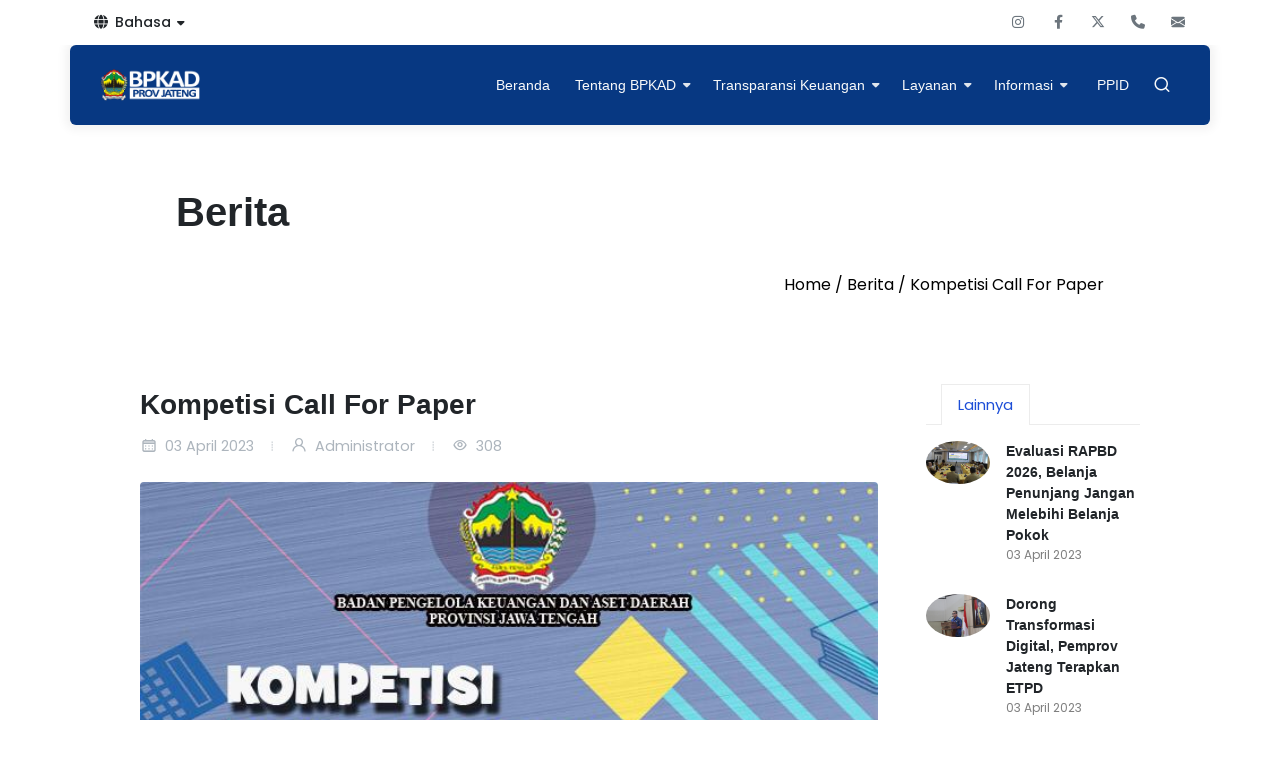

--- FILE ---
content_type: text/html; charset=UTF-8
request_url: https://bpkad.jatengprov.go.id/berita/kompetisi-call-for-paper
body_size: 45690
content:
<!DOCTYPE html>
  <html lang="en">

  <head>
      <base href="" />
<title>BPKAD Prov. Jateng</title>
<meta charset="utf-8" />
<meta name="description" content="Badan Pengelola Keuangan dan Aset Daerah (BPKAD) Provinsi Jawa Tengah adalah lembaga pemerintah yang bertanggung jawab atas pengelolaan keuangan dan aset daerah di Provinsi Jawa Tengah. BPKAD memiliki peran penting dalam perencanaan, pelaksanaan, dan pengawasan anggaran daerah, serta memastikan penggunaan sumber daya keuangan dan aset daerah secara efisien dan efektif. Selain itu, BPKAD juga berfungsi untuk mendukung transparansi dan akuntabilitas dalam pengelolaan keuangan daerah guna mencapai pembangunan yang berkelanjutan dan kesejahteraan masyarakat di Provinsi Jawa Tengah." />
<meta name="keywords" content="pemerintah, semarang, jawa tengah, bpkad, keuangan, pengelolaan, uang, kota, provinsi, jawa, jateng, pemprovjateng, jatengprov" />
<meta name="viewport" content="width=device-width, initial-scale=1" />
<meta property="og:locale" content="id_ID" />
<meta property="og:type" content="article" />
<meta property="og:title" content="BPKAD Jawa Tengah - Badan Pengelola Keuangan dan Aset Daerah Provinsi Jawa Tengah" />

<meta property="og:url" content="https://bpkadjateng.tumbuhbersama.id//" />
<meta property="og:site_name" content="BPKAD Jawa Tengah" />
<link rel="canonical" href="https://bpkadjateng.tumbuhbersama.id//" />
<link rel="shortcut icon" href="https://bpkad.jatengprov.go.id/static/1622767670852-Logo Provinsi Jawa Tengah (PNG-1080p) - FileVector69.png" />
<!--begin::Fonts(mandatory for all pages)-->
<link rel="stylesheet" href="https://fonts.googleapis.com/css?family=Poppins:300,400,500,600,700" />
<!--end::Fonts-->

<meta name="csrf-token" content="fCadyKRNwH6pUULh3MPZcdOaN7b3PIZ91y2Ij5XQ" />
<!-- Accessibility Code for "bpkad.jatengprov.go.id" -->
<script>
    /*
    Want to customize your button? visit our documentation page:
    https://login.equalweb.com/custom-button
    */
    window.interdeal = {
        get sitekey (){ return "d891f8d5789f3cdde3f8447d1aa8db18"} ,
        get domains(){
            return {
                "js": "https://cdn.equalweb.com/",
                "acc": "https://access.equalweb.com/"
            }
        },
        "Position": "left",
        "Menulang": "ID",
        "draggable": true,
        "btnStyle": {
            "vPosition": [
                "80%",
                "80%"
            ],
            "margin": [
                "0",
                "0"
            ],
            "scale": [
                "0.5",
                "0.5"
            ],
            "color": {
                "main": "#1876c9",
                "second": "#ffffff"
            },
            "icon": {
                "outline": false,
                "outlineColor": "#ffffff",
                "type":  1 ,
                "shape": "circle"
            }
        },
                                  
    };
    
    (function(doc, head, body){
        var coreCall             = doc.createElement('script');
        coreCall.src             = interdeal.domains.js + 'core/5.2.0/accessibility.js';
        coreCall.defer           = true;
        coreCall.integrity       = 'sha512-fHF4rKIzByr1XeM6stpnVdiHrJUOZsKN2/Pm0jikdTQ9uZddgq15F92kUptMnyYmjIVNKeMIa67HRFnBNTOXsQ==';
        coreCall.crossOrigin     = 'anonymous';
        coreCall.setAttribute('data-cfasync', true );
        body? body.appendChild(coreCall) : head.appendChild(coreCall);
    })(document, document.head, document.body);
</script>
<!--begin::Global Theme Bundle(used by all pages)-->
<link href="https://bpkad.jatengprov.go.id/canvas/style.css" rel="stylesheet" type="text/css" />
<link href="https://bpkad.jatengprov.go.id/canvas/css/font-icons.css" rel="stylesheet" type="text/css" />
<link href="https://bpkad.jatengprov.go.id/canvas/css/custom.css" rel="stylesheet" type="text/css" />
<!--end::Global Stylesheets Bundle-->

<!--begin::template CSS-->
<link href="https://bpkad.jatengprov.go.id/canvas/css/components/bs-switches.css" rel="stylesheet" type="text/css" />
<link href="https://bpkad.jatengprov.go.id/canvas/css/swiper.css" rel="stylesheet" type="text/css" />
<!--end::template CSS-->
<!--begin::Global Theme Bundle(used by all pages)-->

<!--end::Global Theme Bundle-->
      <style>
          .btn-pink {
              background-color: #FF788F
          }

          .border-pink {
              border-color: #FF788F;
              border-width: 2px
          }

          .text-pink {
              color: #FF788F
          }

          .bpkad-loading-screen {
              position: fixed;
              top: 0;
              left: 0;
              width: 100%;
              height: 100%;
              background-color: rgba(255, 255, 255, 0.8);
              z-index: 9999;
              display: flex;
              align-items: center;
              justify-content: center;
          }
      </style>
        </head>

  <body class="stretched overflow-x-hidden">
      <div class="bpkad-loading-screen">
          <div class="css3-spinner" style="--cnvs-loader-color:var(--cnvs-themecolor);">
              <div class="css3-spinner-scale-ripple">
                  <div></div>
                  <div></div>
                  <div></div>
              </div>
          </div>
      </div>
      <!-- Document Wrapper
 ============================================= -->
      <div id="wrapper" class="">
          <style>
    .goog-te-banner-frame.skiptranslate {
        display: none !important;
    }

    .skiptranslate {
        display: none !important;
    }

    body {
        top: 0px !important;
    }

    .page-loader.flex-column.bg-dark.bg-opacity-25 {
        display: none !important;
    }
</style>
<!-- Top Bar
  ============================================= -->
<div id="top-bar" class="transparent-topbar">
    <div class="container">

        <div class="row justify-content-between">
            <div class="col-12 col-md-auto">

                <!-- Top Links
                ============================================= -->
                <div id="google_translate_element" style="display: none"></div>
                <div class="top-links">
                    <ul class="top-links-container">
                        <li class="top-links-item"><a><i class="fa fa-globe"></i> Bahasa</a>
                            <ul class="top-links-sub-menu">
                                <li class="top-links-item"><a onclick="changeLanguageByButtonClick('id')"><i
                                            class="fa fa-globe"></i> Indonesia</a></li>
                                <li class="top-links-item"><a onclick="changeLanguageByButtonClick('en')"><i
                                            class="fa fa-globe"></i>English</a></li>
                            </ul>
                        </li>
                    </ul>
                </div><!-- .top-links end -->

            </div>

            <div class="col-12 col-md-auto dark">
                <!-- Top Social
                    ============================================= -->
                <ul id="top-social">
                                            <li><a href="https://www.instagram.com/bpkadjateng" class="h-bg-instagram"
                                target="_blank"><span class="ts-icon"><i class="fa-brands fa-instagram"></i></span><span
                                    class="ts-text">Instagram</span></a>
                        </li>
                                            <li><a href="https://www.facebook.com/bpkadjateng" class="h-bg-facebook"
                                target="_blank"><span class="ts-icon"><i class="fa-brands fa-facebook-f"></i></span><span
                                    class="ts-text">Facebook</span></a>
                        </li>
                                            <li><a href="https://x.com/bpkadjtg" class="h-bg-twitter"
                                target="_blank"><span class="ts-icon"><i class="fa-brands fa-x-twitter"></i></span><span
                                    class="ts-text">Twitter</span></a>
                        </li>
                                        <li><a href="tel:024-8311172" class="h-bg-call"><span class="ts-icon"><i
                                    class="fa-solid fa-phone"></i></span><span
                                class="ts-text">024-8311172</span></a></li>
                    <li><a href="mailto:bpkad@jatengprov.go.id" class="h-bg-email3"><span class="ts-icon"><i
                                    class="bi-envelope-fill"></i></span><span
                                class="ts-text">bpkad@jatengprov.go.id</span></a>
                    </li>
                </ul><!-- #top-social end -->

            </div>
        </div>

    </div>
</div><!-- #top-bar end -->


<!-- Header
============================================= -->
<header id="header" class="transparent-header floating-header header-size-md dark">
    <div id="header-wrap">
        <div class="container rounded rounded-sm"
                    >

            <div class="header-row">

                <!-- Logo
    ============================================= -->
                <div id="logo">
                    <a href="https://bpkad.jatengprov.go.id">
                        <img class="logo-default my-3" style="width: 100px; height:100%"
                            src="https://bpkad.jatengprov.go.id/static/logo bpkad pth.png" alt="Logo BPKAD">
                        <img class="logo-dark my-3" style="width: 100px; height:100%"
                            src="https://bpkad.jatengprov.go.id/static/logo bpkad pth.png" alt="Logo BPKAD">
                    </a>
                </div><!-- #logo end -->

                <div class="header-misc m-0">
                    <!-- Top Search
       ============================================= -->
                    <div id="top-search" class="header-misc-icon">
                        <a href="#" id="top-search-trigger"><i class="uil uil-search"></i><i
                                class="bi-x-lg"></i></a>
                    </div><!-- #top-search end -->
                </div>

                <div class="primary-menu-trigger">
                    <button class="cnvs-hamburger" type="button" title="Open Mobile Menu">
                        <span class="cnvs-hamburger-box"><span class="cnvs-hamburger-inner"></span></span>
                    </button>
                </div>

                <style>
                    .menu-item.current>a,
                    .menu-item.current>a * {
                        color: #fff !important;
                        font-weight: 600 !important;
                        text-decoration: underline;
                        text-underline-offset: 3px;
                    }
                </style>

                <!-- Primary Navigation
    ============================================= -->
                <nav class="primary-menu with-arrows">

                    <ul class="menu-container">
                                                                                    <li class="menu-item "><a
                                        class="menu-link fw-light" style="font-size: 14px"
                                        href="/">
                                        <div>Beranda</div>
                                    </a></li>
                                                                                                                <li class="menu-item">
                                    <a class="menu-link fw-light p-2" style="font-size: 14px" href="#">
                                        <div style="font-size: 14px">Tentang BPKAD</div>
                                    </a>
                                    <ul class="sub-menu-container w-125" style="background-color: rgba(135,139,148,1);">
                                                                                    <li class="menu-item">
                                                <a class="menu-link fw-light" href="/struktur-organisasi">
                                                    <div style="font-size: 13px"><i
                                                            class=""></i>Struktur Organisasi</div>
                                                </a>
                                            </li>
                                                                                    <li class="menu-item">
                                                <a class="menu-link fw-light" href="/data-asn-bpkad">
                                                    <div style="font-size: 13px"><i
                                                            class=""></i>Data ASN</div>
                                                </a>
                                            </li>
                                                                                    <li class="menu-item">
                                                <a class="menu-link fw-light" href="/pejabat-bpkad">
                                                    <div style="font-size: 13px"><i
                                                            class=""></i>Pejabat BPKAD</div>
                                                </a>
                                            </li>
                                                                                    <li class="menu-item">
                                                <a class="menu-link fw-light" href="/rencana-strategis">
                                                    <div style="font-size: 13px"><i
                                                            class=""></i>Rencana Strategis</div>
                                                </a>
                                            </li>
                                                                                    <li class="menu-item">
                                                <a class="menu-link fw-light" href="/rencana-kerja">
                                                    <div style="font-size: 13px"><i
                                                            class=""></i>Rencana Kerja</div>
                                                </a>
                                            </li>
                                                                                    <li class="menu-item">
                                                <a class="menu-link fw-light" href="/visi-dan-misi">
                                                    <div style="font-size: 13px"><i
                                                            class=""></i>Visi dan Misi</div>
                                                </a>
                                            </li>
                                                                                    <li class="menu-item">
                                                <a class="menu-link fw-light" href="/lhkpn-lhkasn">
                                                    <div style="font-size: 13px"><i
                                                            class=""></i>LHKPN dan LHKASN</div>
                                                </a>
                                            </li>
                                                                                    <li class="menu-item">
                                                <a class="menu-link fw-light" href="/sejarah">
                                                    <div style="font-size: 13px"><i
                                                            class=""></i>Sejarah</div>
                                                </a>
                                            </li>
                                                                                    <li class="menu-item">
                                                <a class="menu-link fw-light" href="/kanal-aduan">
                                                    <div style="font-size: 13px"><i
                                                            class=""></i>Kanal Aduan</div>
                                                </a>
                                            </li>
                                                                            </ul>
                                </li>
                                                                                                                <li class="menu-item">
                                    <a class="menu-link fw-light p-2" style="font-size: 14px" href="#">
                                        <div style="font-size: 14px">Transparansi Keuangan</div>
                                    </a>
                                    <ul class="sub-menu-container w-125" style="background-color: rgba(135,139,148,1);">
                                                                                    <li class="menu-item">
                                                <a class="menu-link fw-light" href="/anggaran-apbd">
                                                    <div style="font-size: 13px"><i
                                                            class=""></i>Anggaran APBD</div>
                                                </a>
                                            </li>
                                                                                    <li class="menu-item">
                                                <a class="menu-link fw-light" href="/informasi-belanja">
                                                    <div style="font-size: 13px"><i
                                                            class=""></i>Informasi Belanja</div>
                                                </a>
                                            </li>
                                                                                    <li class="menu-item">
                                                <a class="menu-link fw-light" href="/laporan-keuangan">
                                                    <div style="font-size: 13px"><i
                                                            class=""></i>Laporan Keuangan</div>
                                                </a>
                                            </li>
                                                                            </ul>
                                </li>
                                                                                                                <li class="menu-item">
                                    <a class="menu-link fw-light p-2" style="font-size: 14px" href="#">
                                        <div style="font-size: 14px">Layanan</div>
                                    </a>
                                    <ul class="sub-menu-container w-125" style="background-color: rgba(135,139,148,1);">
                                                                                    <li class="menu-item">
                                                <a class="menu-link fw-light" href="/informasi-aset-daerah">
                                                    <div style="font-size: 13px"><i
                                                            class=""></i>Informasi Aset Daerah</div>
                                                </a>
                                            </li>
                                                                                    <li class="menu-item">
                                                <a class="menu-link fw-light" href="/sop-pelayanan">
                                                    <div style="font-size: 13px"><i
                                                            class=""></i>SOP Pelayanan</div>
                                                </a>
                                            </li>
                                                                            </ul>
                                </li>
                                                                                                                <li class="menu-item">
                                    <a class="menu-link fw-light p-2" style="font-size: 14px" href="#">
                                        <div style="font-size: 14px">Informasi</div>
                                    </a>
                                    <ul class="sub-menu-container w-125" style="background-color: rgba(135,139,148,1);">
                                                                                    <li class="menu-item">
                                                <a class="menu-link fw-light" href="/infografis">
                                                    <div style="font-size: 13px"><i
                                                            class=""></i>Infografis</div>
                                                </a>
                                            </li>
                                                                                    <li class="menu-item">
                                                <a class="menu-link fw-light" href="/berita">
                                                    <div style="font-size: 13px"><i
                                                            class=""></i>Berita</div>
                                                </a>
                                            </li>
                                                                            </ul>
                                </li>
                                                                            <li class="menu-item"><a target="_blank" class="menu-link fw-light" style="font-size: 14px"
                                href="https://ppid.bpkad.jatengprov.go.id/">
                                <div>PPID</div>
                            </a></li>
                    </ul>

                </nav><!-- #primary-menu end -->
                <form class="top-search-form p-0" style="width: 100%; z-index: 1; position: absolute"
                    action="https://bpkad.jatengprov.go.id/search" method="get">
                    <input type="text" name="q" class="form-control p-0" style="" value=""
                        placeholder="Type &amp; Hit Enter.." autocomplete="off">
                </form>
            </div>
        </div>
    </div>
    <div class="header-wrap-clone"></div>
</header><!-- #header end -->
<!-- Include jQuery -->
<script src="https://code.jquery.com/jquery-3.6.0.min.js"></script>

<!-- Include Select2 CSS -->
<link href="https://cdnjs.cloudflare.com/ajax/libs/select2/4.0.13/css/select2.min.css" rel="stylesheet" />

<!-- Include Select2 JS -->
<script src="https://cdnjs.cloudflare.com/ajax/libs/select2/4.0.13/js/select2.min.js"></script>
<script>
    // Format options for Select2
    var optionFormat = function(item) {
        if (!item.id) {
            return item.text;
        }

        var span = document.createElement('span');
        var imgUrl = item.element.getAttribute('data-kt-select2-country');
        var template = `
            <img src="${imgUrl}" class="rounded-circle h-20px me-2" alt="image"/>
            ${item.text}
        `;
        span.innerHTML = template;

        return $(span);
    }

    function showLoadingScreen() {
        const loadingEl = document.createElement("div");
        loadingEl.classList.add("page-loader", "flex-column", "bg-dark", "bg-opacity-25");
        loadingEl.innerHTML = `
            <span class="spinner-border text-primary" role="status"></span>
            <span class="text-gray-800 fs-6 fw-semibold mt-5">Loading...</span>
        `;
        document.body.prepend(loadingEl);

        // Store reference to loading element for later removal
        window.loadingEl = loadingEl;
    }

    function hideLoadingScreen() {
        if (window.loadingEl) {
            window.loadingEl.remove();
            delete window.loadingEl;
        }
    }

    $(document).ready(function() {
        // Initialize Select2
    });

    // Google Translate initialization
    function googleTranslateElementInit() {
        new google.translate.TranslateElement({
            pageLanguage: 'id'
        }, 'google_translate_element');
    }

    

    function changeLanguageByButtonClick(val) {
        showLoadingScreen();

        if (val === 'id') {
            clearGoogleTranslateCookies();
            location.reload(); // Reload the page to reset to the default language
            return; // Exit the function
        }

        function setLanguage() {
            var selectField = document.querySelector("#google_translate_element select");
            if (!selectField) {
                Swal.fire({
                    icon: 'error',
                    title: 'Error',
                    text: 'Google Translate element not found.'
                });
                hideLoadingScreen();
                return;
            }

            for (var i = 0; i < selectField.children.length; i++) {
                var option = selectField.children[i];
                // Find desired language and change the language of the hidden selection-field
                if (option.value == val) {
                    selectField.selectedIndex = i;
                    // Trigger change event to make Google Translate translate the page
                    selectField.dispatchEvent(new Event('change'));
                    break;
                }
            }
        }

        // Retry until Google Translate element is ready
        var retryCount = 0;
        var maxRetries = 10;

        function checkAndSetLanguage() {
            var selectField = document.querySelector("#google_translate_element select");
            if (selectField || retryCount >= maxRetries) {
                setLanguage();
            } else {
                retryCount++;
                setTimeout(checkAndSetLanguage, 500); // Retry after 500ms
            }
        }

        checkAndSetLanguage();
    }

    function clearGoogleTranslateCookies() {
        // Get the URL parts from PHP
        const urlParts = ["bpkad.jatengprov.go.id","go.id"];
        console.log(urlParts);


        // Loop through each domain and delete the cookie
        urlParts.forEach(domain => {
            document.cookie = `googtrans=; expires=Thu, 01 Jan 1970 00:00:01 GMT; path=/; domain=${domain}`;
            document.cookie = `googtrans=; expires=Thu, 01 Jan 1970 00:00:01 GMT; path=/; domain=.${domain}`;
        });

        // Also try deleting without specifying a domain
        document.cookie = 'googtrans=; expires=Thu, 01 Jan 1970 00:00:01 GMT; path=/;';
    }
</script>

<script type="text/javascript" src="//translate.google.com/translate_a/element.js?cb=googleTranslateElementInit">
</script>

            
          <!-- Content
  ============================================= -->
          <section id="content">
              <style>
    img {
        max-width: 100%;
        height: auto
    }
</style>
  <div class="content-wrap overflow-visible pt-2">

    <div class="mx-auto mw-md border-0">
        <div class="p-5">
            <h1 class="fs-1">Berita</h1>
            <div class="heading-block border-bottom-0 d-flex justify-content-between mb-2">
                <p></p>
                <p class="text-black"><a href="/" class="text-black">Home</a> / <a href="https://bpkad.jatengprov.go.id/berita" class="text-black">Berita</a> / <a href="https://bpkad.jatengprov.go.id/berita/kompetisi-call-for-paper" class="text-black">Kompetisi Call For Paper</a></p>
            </div>
        </div>
        <div class="container">

            <div class="row gx-5 col-mb-80">
                <!-- Post Content
                ============================================= -->
                <main class="postcontent col-lg-9">

                    <div class="single-post mb-0">

                        <!-- Single Post
                        ============================================= -->
                        <div class="entry">

                            <!-- Entry Title
                            ============================================= -->
                            <div class="entry-title">
                                <h2>Kompetisi Call For Paper</h2>
                            </div><!-- .entry-title end -->

                            <!-- Entry Meta
                            ============================================= -->
                            <div class="entry-meta">
                                <ul>
                                    <li><i class="uil uil-schedule"></i> 03 April 2023</li>
                                    <li><i class="uil uil-user"></i> Administrator</li>
                                    <li><i class="uil uil-eye"></i> 308</li>
                                </ul>
                            </div><!-- .entry-meta end -->

                            <!-- Entry Image
                            ============================================= -->
                            <div class="entry-image">
                                <img src="https://bpkad.jatengprov.go.id/thumbnail_berita/Call For Paper-20241104082736.jpeg" alt="Blog Single">
                            </div><!-- .entry-image end -->

                            <!-- Entry Content
                            ============================================= -->
                            <p>Inovasi Pengelolaan Keuangan Daerah Untuk Mewujudkan Keuangan Daerah Yang Transparan Dan Akuntabel.<br>Syarat :<br>1. Peserta terbuka untuk seluruh Pengelola Keuangan Daerah di Lingkup SKPD Provinsi Jawa Tengah. (Setiap SKPD minimal mengirimkan 1 peserta)<br>2. Karya tulis merupakan karya orisinil, bukan saduran/terjemahan.<br>3. Karya Tulis dapat di ditulis dalam bahasa Indonesia atau Inggris. Judul Karya Tulis bebas sepanjang mengacau pada tema.</p><p>Batas waktu pengiriman Karya tanggal 14 April 2023</p><p>Info lebih lanjut : https://bit.ly/PedomanCFP2023</p>
                        </div><!-- .entry end -->

                        <!-- Post Navigation
                        ============================================= -->
                    </div>

                </main><!-- .postcontent end -->

                <!-- Sidebar
                ============================================= -->
                <aside class="sidebar col-lg-3">
                    <div class="sidebar-widgets-wrap">

                        <div class="widget">

                            <ul class="nav canvas-tabs tabs nav-tabs size-sm mb-3" id="canvas-tab" role="tablist">
                                <li class="nav-item" role="presentation">
                                    <button class="nav-link active" id="canvas-tab-2" data-bs-toggle="pill" data-bs-target="#tab-2" type="button" role="tab" aria-controls="canvas-tab-2" aria-selected="false">Lainnya</button>
                                </li>
                            </ul>

                            <div id="canvas-TabContent" class="tab-content">

                                <div class="tab-pane show active" id="tab-2" role="tabpanel" aria-labelledby="canvas-tab-2" tabindex="0">
                                    <div class="posts-sm row col-mb-30" id="recent-post-list-sidebar">
                                                                                <div class="entry col-12">
                                            <div class="grid-inner row g-0">
                                                <div class="col-auto">
                                                    <div class="entry-image">
                                                        <a href="#"><img class="rounded-circle" src="https://bpkad.jatengprov.go.id/thumbnail_berita/WhatsApp Image 2025-12-22 at 18.57.54-20251222185927.jpeg" alt="Image"></a>
                                                    </div>
                                                </div>
                                                <div class="col ps-3">
                                                    <div class="entry-title">
                                                        <h4><a href="https://bpkad.jatengprov.go.id/berita/evaluasi-rapbd-2026-belanja-penunjang-jangan-melebihi-belanja-pokok">Evaluasi RAPBD 2026, Belanja Penunjang Jangan Melebihi Belanja Pokok</a></h4>
                                                    </div>
                                                    <div class="text-black-50" style="font-size: 12px">
                                                        03 April 2023
                                                    </div>
                                                </div>
                                            </div>
                                        </div>
                                                                                <div class="entry col-12">
                                            <div class="grid-inner row g-0">
                                                <div class="col-auto">
                                                    <div class="entry-image">
                                                        <a href="#"><img class="rounded-circle" src="https://bpkad.jatengprov.go.id/thumbnail_berita/WhatsApp Image 2025-11-28 at 13.26.16-20251203083735.jpeg" alt="Image"></a>
                                                    </div>
                                                </div>
                                                <div class="col ps-3">
                                                    <div class="entry-title">
                                                        <h4><a href="https://bpkad.jatengprov.go.id/berita/dorong-transformasi-digital-pemprov-jateng-terapkan-etpd">Dorong Transformasi Digital, Pemprov Jateng Terapkan ETPD</a></h4>
                                                    </div>
                                                    <div class="text-black-50" style="font-size: 12px">
                                                        03 April 2023
                                                    </div>
                                                </div>
                                            </div>
                                        </div>
                                                                                <div class="entry col-12">
                                            <div class="grid-inner row g-0">
                                                <div class="col-auto">
                                                    <div class="entry-image">
                                                        <a href="#"><img class="rounded-circle" src="https://bpkad.jatengprov.go.id/thumbnail_berita/WhatsApp Image 2025-11-07 at 14.44.53-20251110102927.jpeg" alt="Image"></a>
                                                    </div>
                                                </div>
                                                <div class="col ps-3">
                                                    <div class="entry-title">
                                                        <h4><a href="https://bpkad.jatengprov.go.id/berita/akselerasi-program-bpkad-jateng-lakukan-evaluasi-kinerja">Akselerasi Program, BPKAD Jateng Lakukan Evaluasi Kinerja</a></h4>
                                                    </div>
                                                    <div class="text-black-50" style="font-size: 12px">
                                                        03 April 2023
                                                    </div>
                                                </div>
                                            </div>
                                        </div>
                                                                            </div>
                                </div>

                            </div>

                        </div>

                    </div>
                </aside><!-- .sidebar end -->
            </div>

        </div>
    </div>

  </div>
          </section><!-- #content end -->

          <!-- Footer
  ============================================= -->
 
 <footer id="footer" class="border-0"
     style="padding: 30px 0; padding-bottom: 0px; margin-bottom: 0px; background-color: rgba( 7, 56, 129, 1);">
     <div class="container">
         <!-- Footer Widgets
    ============================================= -->
         <div class="footer-widgets-wrap">

             <div class="row col-mb-50">
                 <div class="col-md-3">
                     <img src="https://bpkad.jatengprov.go.id/image_pattern/logobpkadpth.png.png" alt="Image" style="width: 150px;">
                 </div>

                 <div class="col-md-9">

                     <div class="row col-mb-30">
                         <div class="col-sm-6 col-lg-4">
                             <div class="widget widget_links widget-li-noicon">
                                 <h4 class="text-white">Kanal Aduan</h4>
                                 <ul>
                                     <li><a href="#" class="text-white" style="font-size: 14px"><i
                                                 style="margin-right: 6px"
                                                 class="bi bi-telephone"></i>024-8311172</a></li>
                                     <li><a href="#" class="text-white" style="font-size: 14px"><i
                                                 style="margin-right: 6px"
                                                 class="bi bi-envelope"></i>bpkad@jatengprov.go.id</a></li>
                                     <li><a href="#" class="text-white" style="font-size: 14px"><i
                                                 style="margin-right: 6px"
                                                 class="bi bi-geo-alt"></i>Jl. Sriwijaya No.29, Tegalsari, Kec. Candisari, Kota Semarang, Jawa Tengah 50614</a></li>
                                 </ul>
                             </div>
                         </div>
                         <div class="col-sm-6 col-lg-4">
                             <div class="widget widget_links widget-li-noicon">
                                 <h4 class="text-white">Aplikasi Layanan</h4>
                                 <ul>
                                     <li><a href="/informasi-aset-daerah" class="text-white"
                                             style="font-size: 14px">Informasi Aset Daerah</a></li>
                                     <li><a href="https://bpkad.jatengprov.go.id/sop-pelayanan" class="text-white"
                                             style="font-size: 14px">SOP Pelayanan</a></li>
                                 </ul>
                             </div>
                         </div>
                         <div class="col-sm-6 col-lg-4">
                             <div class="widget widget_links widget-li-noicon">
                                 <h4 class="text-white">Statistik Pengunjung</h4>
                                 <div class="card card-body ">
                                     <div class="table-responsive">
                                        <table class="table">
                                            <tr>
                                                <td class="" style="font-size: 14px; font-weight:600 ;min-width: 0px">Pengunjung Hari
                                                    Ini</td>
                                                <td class="" style="font-size: 14px; font-weight:600 ;min-width: 0px">
                                                    481</td>
                                            </tr>
                                            <tr>
                                                <td class="" style="font-size: 14px; font-weight:600 ;min-width: 0px">Pengunjung
                                                    Minggu Ini</td>
                                                <td class="" style="font-size: 14px; font-weight:600 ;min-width: 0px">
                                                    3006</td>
                                            </tr>
                                            <tr>
                                                <td class="" style="font-size: 14px; font-weight:600 ;min-width: 0px">Pengunjung
                                                    Bulan Ini</td>
                                                <td class="" style="font-size: 14px; font-weight:600 ;min-width: 0px">
                                                    30563</td>
                                            </tr>
                                            <tr>
                                                <td class="" style="font-size: 14px; font-weight:600 ;min-width: 0px">Pengunjung
                                                    Tahun Ini</td>
                                                <td class="" style="font-size: 14px; font-weight:600 ;min-width: 0px">
                                                    19250</td>
                                            </tr>
                                        </table>
                                     </div>
                                 </div>
                             </div>
                         </div>
                     </div>

                 </div>
             </div>

         </div>
     </div>
     <!-- Copyrights
   ============================================= -->
     <div id="copyrights"
         style="background: url('https://bpkad.jatengprov.go.id/image_pattern/footer.png')  no-repeat top center; background-size: cover; padding-top: 100px;">
         <div class="container">

             <div class="row justify-content-between col-mb-30">
                 <div style="border: 1px solid #000000"></div>
                 <div class=" fs-7 text-black text-start p-0">
                     Copyrights &copy; 2024 BPKAD Prov. Jateng
                 </div>
             </div>

         </div>
     </div><!-- #copyrights end -->
 </footer><!-- #footer end -->

      </div><!-- #wrapper end -->

      <!-- Go To Top
 ============================================= -->
      <div id="gotoTop" class="uil uil-angle-up"></div>

      
      <script src="https://bpkad.jatengprov.go.id/canvas/js/plugins.min.js"></script>
      <script src="https://bpkad.jatengprov.go.id/canvas/js/functions.bundle.js"></script>
      <!-- Accessibility Code for "bpkadjateng.tumbuhbersama.id" -->

      <!-- begin:Template JS -->
      <script src="https://cdnjs.cloudflare.com/ajax/libs/skrollr/0.6.30/skrollr.min.js"></script>
      <script>
          !SEMICOLON.Mobile.any() && skrollr.init({
              forceHeight: false
          });

          $(window).on('load', function() {
              // Hide the loading screen when the page is fully loaded
              $('.bpkad-loading-screen').fadeOut('slow');
          });
      </script>
      <!-- end:Template JS -->
        <script src="https://bpkad.jatengprov.go.id/canvas/js/chart.js"></script>
  <script src="https://bpkad.jatengprov.go.id/canvas/js/chart-utils.js"></script>

		<!-- Main Particles Js
	============================================= -->
	<script src="https://bpkad.jatengprov.go.id/canvas/js/particles/particles.min.js"></script>
	<script src="https://bpkad.jatengprov.go.id/canvas/js/particles/particles-line.js"></script><!-- Particles Line -->

  <script>
    // ============================================
    // As of Chart.js v2.5.0
    // http://www.chartjs.org/docs
    // ============================================

    var chart = document.getElementById('chart-0').getContext('2d'),
      gradient = chart.createLinearGradient(0, 0, 0, 300);

    gradient.addColorStop(0, 'rgba(254,150,3, .5)');
    gradient.addColorStop(0.5, 'rgba(254,150,3, 0)');
    gradient.addColorStop(1, 'rgba(254,150,3, 0)');


    var data = {
      labels: ['2015', '2016', '2017', '2018', '2019', '2020'],
      datasets: [{
        label: 'Data',
        backgroundColor: gradient,
        pointBackgroundColor: 'white',
        borderWidth: 2,
        borderColor: '#fE9603',
        pointRadius: 3,
        pointHoverRadius: 3,
        pointHoverBorderWidth: 3,
        fill: true,
        data: [30, 90, 50, 120, 100, 170]
      }]
    };


    var options = {
      responsive: true,
      maintainAspectRatio: true,
      scales: {
        xAxes: [{
          gridLines: {
            color: 'rgba(200, 200, 200, 0.05)',
            lineWidth: 1,
            display: false
          }
        }],
        yAxes: [{
          display: false,
          scaleLabel: {
            display: false,
            labelString: 'Value'
          }
        }]
      },
      elements: {
        line: {
          tension: 0.4
        }
      },
      legend: {
        display: false
      },
      point: {
        backgroundColor: 'white',
        display: false
      },
      tooltips: {
        mode: 'index',
        intersect: false,
        titleFontFamily: 'Poppins',
        backgroundColor: 'rgba(0,0,0,0.7)',
        titleFontColor: '#FFF',
        caretSize: 5,
        cornerRadius: 2,
        xPadding: 10,
        yPadding: 10
      }
    };


    var chartInstance = new Chart(chart, {
      type: 'line',
      data: data,
      options: options
    });
  </script>
  </body>

  </html>


--- FILE ---
content_type: text/css
request_url: https://bpkad.jatengprov.go.id/canvas/css/custom.css
body_size: 12777
content:
/* ----------------------------------------------------------------
	Custom CSS

	Add all your Custom Styled CSS here for New Styles or
	Overwriting Default Theme Styles for Better Handling Updates
-----------------------------------------------------------------*/
/* Responsive Device more than 992px (.device-md >)
-----------------------------------------------------------------*/
/* ----------------------------------------------------------------
	Canvas: SEO
-----------------------------------------------------------------*/

/* Root Settings
-----------------------------------------------------------------*/
:root {
    --cnvs-themecolor: #1D4ED7;
    --cnvs-themecolor-rgb: 254, 150, 3;
    --bs-secondary-rgb: 7, 56, 129;
    --cnvs-body-font: 'Poppins', sans-serif;
    --cnvs-header-boxshadow: 0 0 10px 5px rgba(0, 0, 0, 0.05);
    --cnvs-header-height: 70px;
}

.dark {
    --cnvs-contrast-bg: #073882;
}

#header {
    --cnvs-header-floating-top-offset: 0;
    --cnvs-primary-menu-font-size: 15px;
    --cnvs-primary-menu-submenu-tt: none;
}

.is-expanded-menu #header.floating-header+.include-header {
    margin-top: -161px;
}

.is-expanded-menu #header.floating-header+.include-header .page-title-row {
    margin-top: 3rem;
}

/* Buttons
-----------------------------------------------------------------*/
.button {
    --cnvs-btn-color: #073882;
    text-shadow: none;
    font-weight: 600;
}

.button:not(.w-100):hover {
    transform: translateY(-1px);
    box-shadow: 0 4px 15px rgba(0, 0, 0, 0.05);
}

div.menu-link {
    cursor: default;
}

/* Top Links
-----------------------------------------------------------------*/
.top-links-item {
    border-left: 0;
}

.top-links-item a img {
    position: relative;
    display: inline-block;
    border-radius: 20px;
    width: 20px;
    height: 20px;
    top: -2px;
    margin-right: 8px;
    border: 1px solid var(--cnvs-contrast-0);
    background-color: var(--cnvs-contrast-700);
}

.border-bottom {
    border-color: var(--cnvs-contrast-100) !important;
}

.heading-block>p {
    color: var(--cnvs-contrast-600);
}

.slider-title p,
.feature-box.fbox-center p {
    line-height: 1.7;
    color: var(--cnvs-contrast-600);
    letter-spacing: 0;
}

.play-icon i {
    width: 70px;
    height: 70px;
    line-height: 71px;
    font-size: 24px;
    background: linear-gradient(60deg, #fE9603, #ff8e01, #ed9931, #f37055);
    color: var(--cnvs-contrast-0);
    text-align: center;
    border-radius: 50%;
    padding-left: 4px;
    box-shadow: 0 5px 10px rgba(0, 0, 0, 0.2);
    transition: transform .3s ease;
    animation: animdgradient 3s ease alternate infinite;
    background-size: 300% 300%;
}

@keyframes animdgradient {
    0% {
        background-position: 0% 50%;
    }

    50% {
        background-position: 100% 50%;
    }

    100% {
        background-position: 0% 50%;
    }
}

.play-icon:hover i {
    transform: scale(1.1);
}

#oc-clients .oc-item img {
    height: 32px;
}

/* Badge
-----------------------------------------------------------------*/
.badge {
    padding: 8px;
    font-size: 12px;
    margin-bottom: 15px;
    border-radius: 2px;
    font-weight: 500;
    line-height: .8;
}

.badge.badge-default {
    border: 1px solid var(--cnvs-themecolor);
    color: var(--cnvs-themecolor);
}

/* Carousel
-----------------------------------------------------------------*/
.oc-desc {
    position: absolute;
    top: 5%;
    left: 5%;
    bottom: 16px;
    background-color: #FFF;
    padding: 25px;
    border-radius: 3px;
    height: 90%;
    width: 90%;
}

.charity-card p {
    overflow: hidden;
    display: -webkit-box;
    -webkit-line-clamp: 5;
    -webkit-box-orient: vertical;
}

.charity-card h3 {
    font-size: 16px;
}

.charity-card h3 a {
    color: #111;
}

.charity-card .skill-progress-percent::after {
    content: "\F518";
    font-family: 'bootstrap-icons';
    color: var(--cnvs-themecolor);
    position: absolute;
    right: -8px;
    top: 50%;
    transform: translateY(-50%);
}

.charity-card .counter.counter-inherit.counter-instant {
    display: inline-block;
}

.charity-card .skill-progress-percent {
    display: inherit;
    position: relative;
    background-color: transparent;
    color: #222;
    text-shadow: none;
    font-size: 14px;
    font-weight: 400;
    left: 0;
    line-height: inherit;
    padding: 0;
    border-radius: 0;
}

.skill-progress-percent {
    right: -14px;
}

.progress:not(.skills-animated) {
    opacity: 0;
}

.charity-card .skill-progress-percent .counter {
    display: block;
    position: relative;
    white-space: nowrap;
}

.owl-carousel .owl-item .oc-desc {
    opacity: 0;
    transform: scale(0.7);
    transition: all .3s cubic-bezier(0.4, 0.2, 0.2, 1);
}

/* .owl-carousel .owl-item:hover .oc-desc, */
.owl-carousel .owl-item.active.center .oc-desc {
    opacity: 1;
    transform: scale(1);
}

.world-map-image {
    position: absolute;
    top: 0;
    left: 0;
    width: 100%;
    height: auto;
    z-index: 1;
}

.counter-section [class^=col-]:not(:last-child)::after {
    content: '';
    position: absolute;
    top: 0;
    right: 0;
    width: 10px;
    height: 100%;
    opacity: .4;
    background-image: url('images/divider-2.svg');
    background-repeat: no-repeat;
    background-position: center center;
}

.device-sm .counter-section [class^=col-]:nth-child(2)::after,
.device-md .counter-section [class^=col-]:nth-child(2)::after,
.device-xs .counter-section [class^=col-]::after {
    display: none;
}


/* Responsive Device more than 992px (.device-md >)
-----------------------------------------------------------------*/
@media (min-width: 992px) {

    #header.transparent-header.floating-header {
        margin-top: 15px;
    }

    #header:not(.sticky-header) #header-wrap .container {
        box-shadow: var(--cnvs-header-boxshadow)
    }

    .menu-link {
        text-transform: none;
        letter-spacing: 0;
        font-size: var(--cnvs-primary-menu-font-size);
        font-weight: 600;
    }

    .sub-menu-container .menu-item>.menu-link {
        font-size: calc(var(--cnvs-primary-menu-font-size) - 1px);
    }

    /* Topbar
    -----------------------------------------------------------------*/
    #top-bar.transparent-topbar {
        border-bottom: 0;
        z-index: 399;
    }

    #top-bar.transparent-topbar #top-social li {
        border: 0;
    }

    /* Slider Text
    -----------------------------------------------------------------*/
    .slider-title h2 {
        font-size: 50px;
        line-height: 1.3;
        letter-spacing: -1px;
        font-weight: 700;
        margin-bottom: 26px;
    }
}

.slider-title h3 {
    display: inline-block;
    font-size: 18px;
    color: var(--cnvs-contrast-500);
}

/* Section Layanan Aplikasi
-----------------------------------------------------------------*/
.section-layanan {
    background: linear-gradient(rgba(0, 0, 0, 0.4), rgba(0, 0, 0, 0.4)), url("/images/slider/swiper/2.jpg");
    background-position: center;
    background-repeat: no-repeat;
    background-size: cover;
}


.min-h-1px {
    min-height: 1px !important
}

.min-h-2px {
    min-height: 2px !important
}

.min-h-3px {
    min-height: 3px !important
}

.min-h-4px {
    min-height: 4px !important
}

.min-h-5px {
    min-height: 5px !important
}

.min-h-6px {
    min-height: 6px !important
}

.min-h-7px {
    min-height: 7px !important
}

.min-h-8px {
    min-height: 8px !important
}

.min-h-9px {
    min-height: 9px !important
}

.min-h-10px {
    min-height: 10px !important
}

.min-h-15px {
    min-height: 15px !important
}

.min-h-20px {
    min-height: 20px !important
}

.min-h-25px {
    min-height: 25px !important
}

.min-h-30px {
    min-height: 30px !important
}

.min-h-35px {
    min-height: 35px !important
}

.min-h-40px {
    min-height: 40px !important
}

.min-h-45px {
    min-height: 45px !important
}

.min-h-50px {
    min-height: 50px !important
}

.min-h-55px {
    min-height: 55px !important
}

.min-h-60px {
    min-height: 60px !important
}

.min-h-65px {
    min-height: 65px !important
}

.min-h-70px {
    min-height: 70px !important
}

.min-h-75px {
    min-height: 75px !important
}

.min-h-80px {
    min-height: 80px !important
}

.min-h-85px {
    min-height: 85px !important
}

.min-h-90px {
    min-height: 90px !important
}

.min-h-95px {
    min-height: 95px !important
}

.min-h-100px {
    min-height: 100px !important
}

.min-h-125px {
    min-height: 125px !important
}

.min-h-150px {
    min-height: 150px !important
}

.min-h-175px {
    min-height: 175px !important
}

.min-h-200px {
    min-height: 200px !important
}

.min-h-225px {
    min-height: 225px !important
}

.min-h-250px {
    min-height: 250px !important
}

.min-h-275px {
    min-height: 275px !important
}

.min-h-300px {
    min-height: 300px !important
}

.min-h-325px {
    min-height: 325px !important
}

.min-h-350px {
    min-height: 350px !important
}

.min-h-375px {
    min-height: 375px !important
}


.min-w-1px {
    min-width: 1px !important
}

.min-w-2px {
    min-width: 2px !important
}

.min-w-3px {
    min-width: 3px !important
}

.min-w-4px {
    min-width: 4px !important
}

.min-w-5px {
    min-width: 5px !important
}

.min-w-6px {
    min-width: 6px !important
}

.min-w-7px {
    min-width: 7px !important
}

.min-w-8px {
    min-width: 8px !important
}

.min-w-9px {
    min-width: 9px !important
}

.min-w-10px {
    min-width: 10px !important
}

.min-w-15px {
    min-width: 15px !important
}

.min-w-20px {
    min-width: 20px !important
}

.min-w-25px {
    min-width: 25px !important
}

.min-w-30px {
    min-width: 30px !important
}

.min-w-35px {
    min-width: 35px !important
}

.min-w-40px {
    min-width: 40px !important
}

.min-w-45px {
    min-width: 45px !important
}

.min-w-50px {
    min-width: 50px !important
}

.min-w-55px {
    min-width: 55px !important
}

.min-w-60px {
    min-width: 60px !important
}

.min-w-65px {
    min-width: 65px !important
}

.min-w-70px {
    min-width: 70px !important
}

.min-w-75px {
    min-width: 75px !important
}

.min-w-80px {
    min-width: 80px !important
}

.min-w-85px {
    min-width: 85px !important
}

.min-w-90px {
    min-width: 90px !important
}

.min-w-95px {
    min-width: 95px !important
}

.min-w-100px {
    min-width: 100px !important
}

.min-w-125px {
    min-width: 125px !important
}

.min-w-150px {
    min-width: 150px !important
}

.min-w-175px {
    min-width: 175px !important
}

.min-w-200px {
    min-width: 200px !important
}

.min-w-225px {
    min-width: 225px !important
}

.min-w-250px {
    min-width: 250px !important
}

.min-w-275px {
    min-width: 275px !important
}

.min-w-300px {
    min-width: 300px !important
}

.min-w-550px {
    min-width: 550px !important
}



.mw-1px {
    max-width: 1px !important
}

.mw-2px {
    max-width: 2px !important
}

.mw-3px {
    max-width: 3px !important
}

.mw-4px {
    max-width: 4px !important
}

.mw-5px {
    max-width: 5px !important
}

.mw-6px {
    max-width: 6px !important
}

.mw-7px {
    max-width: 7px !important
}

.mw-8px {
    max-width: 8px !important
}

.mw-9px {
    max-width: 9px !important
}

.mw-10px {
    max-width: 10px !important
}

.mw-15px {
    max-width: 15px !important
}

.mw-20px {
    max-width: 20px !important
}

.mw-25px {
    max-width: 25px !important
}

.mw-30px {
    max-width: 30px !important
}

.mw-35px {
    max-width: 35px !important
}

.mw-40px {
    max-width: 40px !important
}

.mw-45px {
    max-width: 45px !important
}

.mw-50px {
    max-width: 50px !important
}

.mw-55px {
    max-width: 55px !important
}

.mw-60px {
    max-width: 60px !important
}

.mw-65px {
    max-width: 65px !important
}

.mw-70px {
    max-width: 70px !important
}

.mw-75px {
    max-width: 75px !important
}

.mw-80px {
    max-width: 80px !important
}

.mw-85px {
    max-width: 85px !important
}

.mw-90px {
    max-width: 90px !important
}

.mw-95px {
    max-width: 95px !important
}

.mw-100px {
    max-width: 100px !important
}

.mw-125px {
    max-width: 125px !important
}

.mw-150px {
    max-width: 150px !important
}

.mw-175px {
    max-width: 175px !important
}

.mw-200px {
    max-width: 200px !important
}

.mw-225px {
    max-width: 225px !important
}

.mw-250px {
    max-width: 250px !important
}

.w-2 {
    width: 2% !important;
}

.w-3 {
    width: 3% !important;
}

.w-4 {
    width: 4% !important;
}

.w-5 {
    width: 5% !important;
}

.w-6 {
    width: 6% !important;
}

.w-7 {
    width: 7% !important;
}

.w-35 {
    width: 35% !important;
}

.w-40 {
    width: 40% !important;
}

.w-45 {
    width: 45% !important;
}

.gap-7 {
    gap: 6rem !important;
}

.gap-8 {
    gap: 8rem !important;
}

.gap-9 {
    gap: 9rem !important;
}

.gap-10 {
    gap: 10rem !important;
}

--- FILE ---
content_type: text/css
request_url: https://bpkad.jatengprov.go.id/canvas/css/components/bs-switches.css
body_size: 6723
content:
/**
* bootstrap-switch - Turn checkboxes and radio buttons into toggle switches.
*
* @version v3.4 for Bootstrap 4.x
* @homepage https://bttstrp.github.io/bootstrap-switch
* @author Mattia Larentis <mattia@larentis.eu> (http://larentis.eu)
* & djibe
* @license Apache-2.0
*/
.bootstrap-switch {
	display: inline-block;
	direction: ltr;
	cursor: pointer;
	border-radius: 4px;
	border: 1px solid #ccc;
	position: relative;
	text-align: left;
	overflow: hidden;
	line-height: 8px;
	z-index: 0;
	-webkit-user-select: none;
		 -moz-user-select: none;
			-ms-user-select: none;
					user-select: none;
	vertical-align: middle;
	-webkit-transition: border-color ease-in-out .15s, -webkit-box-shadow ease-in-out .15s;
	transition: border-color ease-in-out .15s, -webkit-box-shadow ease-in-out .15s;
	transition: border-color ease-in-out .15s, box-shadow ease-in-out .15s;
	transition: border-color ease-in-out .15s, box-shadow ease-in-out .15s, -webkit-box-shadow ease-in-out .15s;
}
.bootstrap-switch .bootstrap-switch-container {
	display: inline-block;
	top: 0;
	border-radius: 4px;
	-webkit-transform: translate3d(0, 0, 0);
					transform: translate3d(0, 0, 0);
}
.bootstrap-switch .bootstrap-switch-handle-on,
.bootstrap-switch .bootstrap-switch-handle-off,
.bootstrap-switch .bootstrap-switch-label {
	-webkit-box-sizing: border-box;
					box-sizing: border-box;
	cursor: pointer;
	display: table-cell;
	vertical-align: middle;
	padding: 6px 12px;
	font-size: 14px;
	line-height: 20px;
	font-weight: 500;
}
.bootstrap-switch .bootstrap-switch-handle-on,
.bootstrap-switch .bootstrap-switch-handle-off {
	text-align: center;
	z-index: 1;
}
.bootstrap-switch .bootstrap-switch-handle-on.bootstrap-switch-primary,
.bootstrap-switch .bootstrap-switch-handle-off.bootstrap-switch-primary {
	background: #007bff;
	color: #fff;
}
.bootstrap-switch .bootstrap-switch-handle-on.bootstrap-switch-default,
.bootstrap-switch .bootstrap-switch-handle-off.bootstrap-switch-default {
	background: #eee;
	color: rgba(0, 0, 0, 0.87);
}
.bootstrap-switch .bootstrap-switch-handle-on.bootstrap-switch-secondary,
.bootstrap-switch .bootstrap-switch-handle-off.bootstrap-switch-secondary {
	background: #6c757d;
	color: #fff;
}
.bootstrap-switch .bootstrap-switch-handle-on.bootstrap-switch-info,
.bootstrap-switch .bootstrap-switch-handle-off.bootstrap-switch-info {
	background: #17a2b8;
	color: #fff;
}
.bootstrap-switch .bootstrap-switch-handle-on.bootstrap-switch-success,
.bootstrap-switch .bootstrap-switch-handle-off.bootstrap-switch-success {
	background: #28a745;
	color: #fff;
}
.bootstrap-switch .bootstrap-switch-handle-on.bootstrap-switch-warning,
.bootstrap-switch .bootstrap-switch-handle-off.bootstrap-switch-warning {
	background: #ffc107;
	color: #fff;
}
.bootstrap-switch .bootstrap-switch-handle-on.bootstrap-switch-danger,
.bootstrap-switch .bootstrap-switch-handle-off.bootstrap-switch-danger {
	background: #dc3545;
	color: #fff;
}

.bootstrap-switch .bootstrap-switch-handle-on.bootstrap-switch-themecolor,
.bootstrap-switch .bootstrap-switch-handle-off.bootstrap-switch-themecolor {
	color: #FFF;
	background: var(--cnvs-themecolor);
	border-color: transparent !important;
	outline: 0 !important;
	-webkit-box-shadow: none !important;
			box-shadow: none !important;
}
.bootstrap-switch .bootstrap-switch-label {
	text-align: center;
	margin-top: -1px;
	margin-bottom: -1px;
	z-index: 100;
	color: #333;
	background: #fff;
	padding: 8px 12px;
}
.bootstrap-switch span::before {
	content: "\200b";
}
.bootstrap-switch .bootstrap-switch-handle-on {
	border-bottom-left-radius: 3px;
	border-top-left-radius: 3px;
}
.bootstrap-switch .bootstrap-switch-handle-off {
	border-bottom-right-radius: 3px;
	border-top-right-radius: 3px;
}
.bootstrap-switch input[type='radio'],
.bootstrap-switch input[type='checkbox'] {
	position: absolute !important;
	top: 0;
	left: 0;
	margin: 0;
	z-index: -1;
	opacity: 0;
	filter: alpha(opacity=0);
	visibility: hidden;
}
.bootstrap-switch.bootstrap-switch-mini .bootstrap-switch-handle-on,
.bootstrap-switch.bootstrap-switch-mini .bootstrap-switch-handle-off,
.bootstrap-switch.bootstrap-switch-mini .bootstrap-switch-label {
	padding: 1px 5px;
	font-size: 12px;
	line-height: 1.5;
}
.bootstrap-switch.bootstrap-switch-small .bootstrap-switch-handle-on,
.bootstrap-switch.bootstrap-switch-small .bootstrap-switch-handle-off,
.bootstrap-switch.bootstrap-switch-small .bootstrap-switch-label {
	padding: 5px 10px;
	font-size: 12px;
	line-height: 1.5;
}
.bootstrap-switch.bootstrap-switch-large .bootstrap-switch-handle-on,
.bootstrap-switch.bootstrap-switch-large .bootstrap-switch-handle-off,
.bootstrap-switch.bootstrap-switch-large .bootstrap-switch-label {
	padding: 6px 16px;
	font-size: 18px;
	line-height: 1.3333333;
}
.bootstrap-switch.bootstrap-switch-disabled, .bootstrap-switch.bootstrap-switch-readonly, .bootstrap-switch.bootstrap-switch-indeterminate {
	cursor: default !important;
}
.bootstrap-switch.bootstrap-switch-disabled .bootstrap-switch-handle-on, .bootstrap-switch.bootstrap-switch-readonly .bootstrap-switch-handle-on, .bootstrap-switch.bootstrap-switch-indeterminate .bootstrap-switch-handle-on, .bootstrap-switch.bootstrap-switch-disabled .bootstrap-switch-handle-off, .bootstrap-switch.bootstrap-switch-readonly .bootstrap-switch-handle-off, .bootstrap-switch.bootstrap-switch-indeterminate .bootstrap-switch-handle-off, .bootstrap-switch.bootstrap-switch-disabled .bootstrap-switch-label, .bootstrap-switch.bootstrap-switch-readonly .bootstrap-switch-label, .bootstrap-switch.bootstrap-switch-indeterminate .bootstrap-switch-label {
	opacity: 0.5;
	filter: alpha(opacity=50);
	cursor: default !important;
}
.bootstrap-switch.bootstrap-switch-animate .bootstrap-switch-container {
	-webkit-transition: margin-left 0.5s;
	transition: margin-left 0.5s;
}
.bootstrap-switch.bootstrap-switch-inverse .bootstrap-switch-handle-on {
	border-radius: 0 3px 3px 0;
}
.bootstrap-switch.bootstrap-switch-inverse .bootstrap-switch-handle-off {
	border-radius: 3px 0 0 3px;
}
.bootstrap-switch.bootstrap-switch-focused {
	border-color: #66afe9;
	outline: 0;
	-webkit-box-shadow: inset 0 1px 1px rgba(0, 0, 0, 0.075), 0 0 8px rgba(102, 175, 233, 0.6);
					box-shadow: inset 0 1px 1px rgba(0, 0, 0, 0.075), 0 0 8px rgba(102, 175, 233, 0.6);
}
.bootstrap-switch.bootstrap-switch-on .bootstrap-switch-label, .bootstrap-switch.bootstrap-switch-inverse.bootstrap-switch-off .bootstrap-switch-label {
	border-bottom-right-radius: 3px;
	border-top-right-radius: 3px;
}
.bootstrap-switch.bootstrap-switch-off .bootstrap-switch-label, .bootstrap-switch.bootstrap-switch-inverse.bootstrap-switch-on .bootstrap-switch-label {
	border-bottom-left-radius: 3px;
	border-top-left-radius: 3px;
}